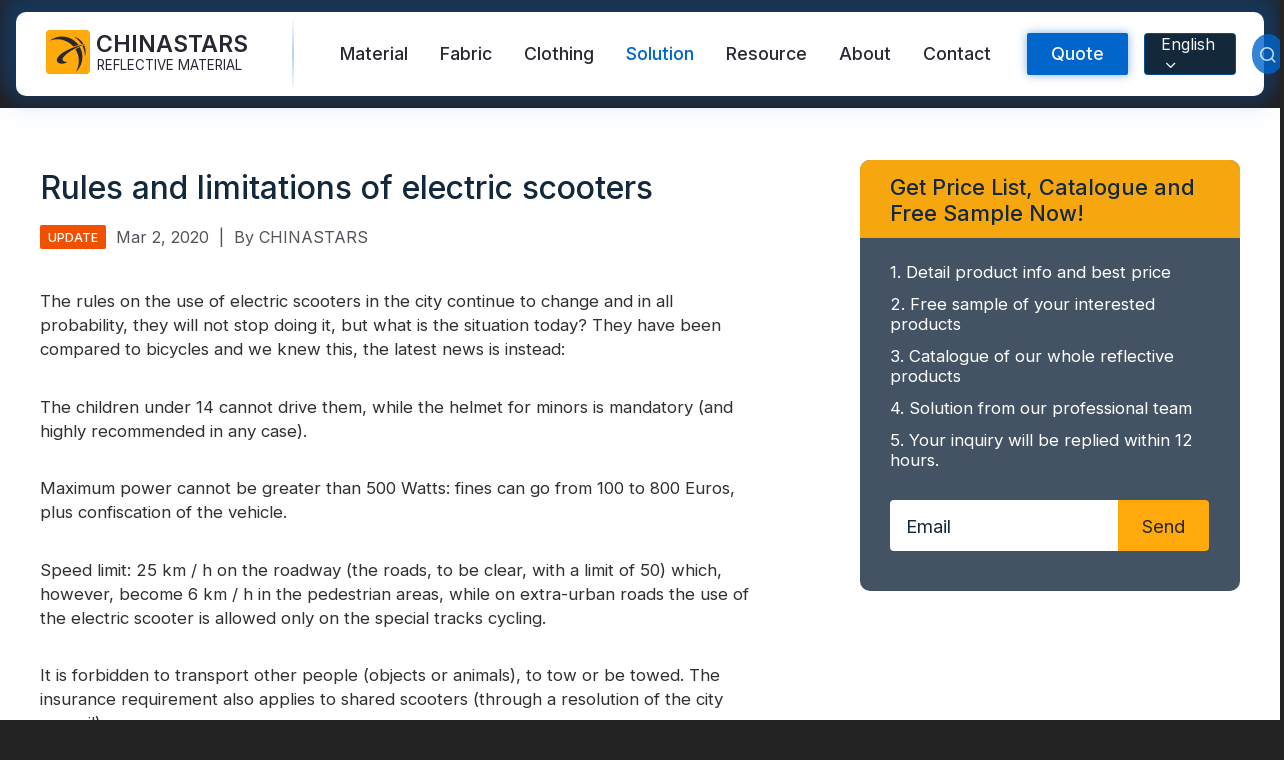

--- FILE ---
content_type: text/html;charset=UTF-8
request_url: https://www.chinareflective.com/news/rules-and-limitations-of-electric-scooters.html
body_size: 14904
content:





<!DOCTYPE html>
<html lang="en">





<head>
    <meta charset="UTF-8">
    <meta name="viewport" content="width=device-width,initial-scale=1,minimum-scale=1,maximum-scale=1,user-scalable=no">
    <meta http-equiv="X-UA-Compatible" content="ie=edge">
    <link rel="alternate" hreflang="en" href="https://www.chinareflective.com/news/rules-and-limitations-of-electric-scooters.html"/>
    <link rel="alternate" hreflang="es" href="https://www.chinareflective.com/es/news/rules-and-limitations-of-electric-scooters.html"/>
    <link rel="alternate" hreflang="pt" href="https://www.chinareflective.com/pt/news/rules-and-limitations-of-electric-scooters.html"/>
    <link rel="alternate" hreflang="ru" href="https://www.chinareflective.com/ru/news/rules-and-limitations-of-electric-scooters.html"/>
    <link rel="alternate" hreflang="fr" href="https://www.chinareflective.com/fr/news/rules-and-limitations-of-electric-scooters.html"/>
    <link rel="alternate" hreflang="ar" href="https://www.chinareflective.com/ar/news/rules-and-limitations-of-electric-scooters.html"/>
    <link rel="alternate" hreflang="de" href="https://www.chinareflective.com/de/news/rules-and-limitations-of-electric-scooters.html"/>
    <link rel="alternate" hreflang="id" href="https://www.chinareflective.com/id/news/rules-and-limitations-of-electric-scooters.html"/>
    <link rel="alternate" hreflang="tr" href="https://www.chinareflective.com/tr/news/rules-and-limitations-of-electric-scooters.html"/>
    <link rel="alternate" hreflang="pl" href="https://www.chinareflective.com/pl/news/rules-and-limitations-of-electric-scooters.html"/>
    <link rel="alternate" hreflang="ko" href="https://www.chinareflective.com/ko/news/rules-and-limitations-of-electric-scooters.html"/>
    <link rel="alternate" hreflang="it" href="https://www.chinareflective.com/it/news/rules-and-limitations-of-electric-scooters.html"/>
    <link rel="alternate" hreflang="ja" href="https://www.chinareflective.com/ja/news/rules-and-limitations-of-electric-scooters.html"/>
    <title>Rules and limitations of electric scooters | Chinastars</title>
    <script type="application/ld+json">
        {
            "@context": "https://schema.org",
            "@type": "Article",
            "headline": "Rules and limitations of electric scooters | Chinastars",
            "description": "you can proceed in a single row and any case never side by side with more than one scooter. A reflective vest (or reflective braces) is mandatory in the evening hours, with the vehicle lights on.",
            "image": "https://www.chinareflective.com/upload/blog-Chinastars-reflective-material-public.jpg",
            "inLanguage": "en",
            "publisher": {
                "@type": "Organization",
                "name": "CHINASTARS",
                "logo": {
                    "@type": "ImageObject",
                    "url": "https://www.chinareflective.com/img/chinastars-open-graph-logo.png"
                }
            },
            "datePublished": "2020-03-02 15:39:48.0",
            "dateModified": "2020-03-02 15:39:48.0",
            "mainEntityOfPage": {
                "@type": "WebPage",
                "@id": "https://www.chinareflective.com/news/rules-and-limitations-of-electric-scooters.html"
            }
        }
    </script>
    <meta name="description" content="you can proceed in a single row and any case never side by side with more than one scooter. A reflective vest (or reflective braces) is mandatory in the evening hours, with the vehicle lights on." />
    <meta name="keywords" content="reflective tape，reflective material, reflective vest" />

    <meta property="og:type" content="article">
    <meta property="og:title" content="Rules and limitations of electric scooters | Chinastars">
    <meta property="og:description" content="you can proceed in a single row and any case never side by side with more than one scooter. A reflective vest (or reflective braces) is mandatory in the evening hours, with the vehicle lights on.">
    <meta property="og:url" content="https://www.chinareflective.com/news/rules-and-limitations-of-electric-scooters.html">
    <meta property="og:locale" content="en">
    <meta property="og:image" content="https://www.chinareflective.com/upload/blog-Chinastars-reflective-material-public.jpg">
    <meta property="og:site_name" content="CHINASTARS">
    <meta property="article:author" content="CHINASTARS">
    <meta property="article:published_time" content="2020-03-02 15:39:48.0">
    <meta property="article:modified_time" content="2020-03-02 15:39:48.0">
    <meta name="twitter:card" content="summary_large_image">
    <meta name="twitter:title" content="Rules and limitations of electric scooters | Chinastars">
    <meta name="twitter:description" content="you can proceed in a single row and any case never side by side with more than one scooter. A reflective vest (or reflective braces) is mandatory in the evening hours, with the vehicle lights on.">
    <meta name="twitter:image" content="https://www.chinareflective.com/upload/blog-Chinastars-reflective-material-public.jpg">
    <meta name="twitter:site" content="@CHINASTARS">
    <meta name="twitter:creator" content="@Chinareflective">

    <link rel="shortcut icon" href="/img/favicon.ico" type="image/x-icon">
    <meta name="format-detection" content="telephone=no">

    <link href="https://fonts.googleapis.com/css2?family=Inter:wght@400;500;600&display=swap" rel="preload" as="style">
    <link rel="preload" href="/chinastars-css/other.min.css?v=20251210" as="style">

    <link rel="stylesheet" href="/chinastars-css/other.min.css?v=20251210">
    <link rel="preconnect" href="https://fonts.gstatic.com">
    <link href="https://fonts.googleapis.com/css2?family=Inter:wght@400;500;600&display=swap" rel="stylesheet" media="print" onload="this.media='all'">
    <link rel="canonical" href="https://www.chinareflective.com/news/rules-and-limitations-of-electric-scooters.html"/>

    <style>
    html{font-family:Inter,Roboto,"Helvetica Neue",Arial,sans-serif;font-size:16px;-webkit-text-size-adjust:100%;color:#f5f5f5;-webkit-font-smoothing:antialiased;-webkit-overflow-scrolling:touch;font-display:swap}body{background:#222;line-height:1.35;font:normal 1rem Inter,Roboto,Helvetica,Arial,san-serif;color:#eee;overflow-x:hidden;-webkit-tap-highlight-color:transparent}body.active{height:100%;overflow:hidden}body,html{scroll-behavior:smooth}@font-face{font-family:icomoon;src:url(/fonts/icomoon.eot);src:url(/fonts/icomoon.eot#iefix) format("embedded-opentype"),url(/fonts/icomoon.ttf) format("truetype"),url(/fonts/icomoon.woff) format("woff"),url(/fonts/icomoon.svg#icomoon) format("svg");font-weight:400;font-style:normal;font-display:block}[class*=" icon-"],[class^=icon-]{font-family:icomoon;font-style:normal;font-weight:400;font-variant:normal;text-transform:none;line-height:1;-webkit-font-smoothing:antialiased;-moz-osx-font-smoothing:grayscale}.icon-response:before{content:"\e919"}.icon-moq:before{content:"\e93a"}.icon-customize:before{content:"\e992"}.icon-delivery:before{content:"\e9af"}.icon-play:before{content:"\ea15"}.icon-pause:before{content:"\ea16"}.icon-logo:before{content:"\e917"}.icon-patent:before{content:"\e916"}.icon-cancel:before{content:"\e913"}.icon-check:before{content:"\e912"}.icon-location:before{content:"\e90f"}.icon-flag:before{content:"\e90e"}.icon-wechat:before{content:"\e910"}.icon-user:before{content:"\e90d"}.icon-edit:before{content:"\e904"}.icon-email:before{content:"\e903"}.icon-chevrons-down:before{content:"\e914"}.icon-chevron-down:before{content:"\e915"}.icon-search:before{content:"\e911"}.icon-arrow-right-circle:before{content:"\e901"}.icon-phone:before{content:"\e918"}.icon-organize:before{content:"\e90c"}.icon-twitter:before{content:"\e90b"}.icon-pinterest:before{content:"\e90a"}.icon-instagram:before{content:"\e909"}.icon-facebook:before{content:"\e908"}.icon-linkedin:before{content:"\e907"}.icon-youtube:before{content:"\e906"}.icon-skype:before{content:"\e905"}.icon-whatsapp:before{content:"\e902"}.icon-arrow-right:before{content:"\e900"}body,dd,dl,dt,h1,h2,h3,h4,h5,ol,p,ul{margin:0;padding:0;-webkit-box-sizing:border-box;box-sizing:border-box}h1,h2,h3,h4{font-weight:400}div,li{-webkit-box-sizing:border-box;box-sizing:border-box}address,article,aside,canvas,data,details,fieldset,figcaption,figure,footer,form,header,legend,main,nav,section,source,summary,svg,time,video{display:block;-webkit-box-sizing:border-box;box-sizing:border-box;margin:0}ol,ul{list-style:none}a{background-color:transparent;text-decoration:none;color:inherit}em{font-style:normal}img{width:100%;height:auto;display:block;-ms-interpolation-mode:bicubic;border:none}video{width:100%}video:focus{outline:0}button,input,select,textarea{font-family:inherit;font-size:100%;line-height:1.15;margin:0;border:0;-webkit-box-sizing:border-box;box-sizing:border-box}input,textarea{border:0;outline:0}input:focus,textarea:focus{outline:0}input::-webkit-input-placeholder,textarea::-webkit-input-placeholder{color:#f5f5f5}input::-moz-placeholder,textarea::-moz-placeholder{color:#f5f5f5}input:-ms-input-placeholder,textarea:-ms-input-placeholder{color:#f5f5f5}input::-ms-input-placeholder,textarea::-ms-input-placeholder{color:#f5f5f5}input::placeholder,textarea::placeholder{color:#f5f5f5}.header,.poplayer{display:none}.m-header-wrapper{display:block;position:-webkit-sticky;position:sticky;top:0;z-index:9;height:54px;background:rgba(20,40,60,.95);-webkit-backdrop-filter:saturate(180%) blur(4px);backdrop-filter:saturate(180%) blur(4px)}.m-header{z-index:10;display:-webkit-box;display:-ms-flexbox;display:flex;-webkit-box-pack:justify;-ms-flex-pack:justify;justify-content:space-between;-webkit-box-align:center;-ms-flex-align:center;align-items:center;width:100%;height:100%;padding:10px 2%;background:rgba(20,40,60,.95)}.header-logo{-webkit-box-flex:3;-ms-flex-positive:3;flex-grow:3}.header-logo a{display:-webkit-box;display:-ms-flexbox;display:flex;-webkit-box-align:center;-ms-flex-align:center;align-items:center}.header-logo a em{font-size:1.4rem;font-weight:600;color:#fff;text-shadow:0 0 4px rgba(255,255,255,.2);padding-left:4px}.header-logo a span{font-size:1.8rem;color:#ffaa0a}.header-lang-m{position:relative;color:#f5f5f5;-webkit-transform:translateX(-4px);-ms-transform:translateX(-4px);transform:translateX(-4px);-webkit-user-select:none;-moz-user-select:none;-ms-user-select:none;user-select:none}.header-lang-m>span{display:-webkit-box;display:-ms-flexbox;display:flex;padding:6px 10px;background:#14283c;border:1px solid rgba(0,102,204,.5);border-radius:2px}.header-lang-m i{display:block;-webkit-transform:translateY(3px);-ms-transform:translateY(3px);transform:translateY(3px)}.lang-content-wrapper-m{position:absolute;z-index:10;top:100%;margin-top:10px;right:-46px;background:#fff;-webkit-backdrop-filter:blur(10px);backdrop-filter:blur(10px);-webkit-box-shadow:0 4px 10px rgba(20,40,60,.2);box-shadow:0 4px 10px rgba(20,40,60,.2);color:#14283c;width:180px;height:0;display:none;border-radius:4px;will-change:transform;-webkit-transition:all .1s,.1s,-webkit-transform;transition:all .1s,.1s,-webkit-transform;-o-transition:all .1s,transform,.1s;transition:all .1s,transform,.1s;transition:all .1s,transform,.1s,-webkit-transform}.lang-content-wrapper-m.active{height:auto;display:block}.lang-content-wrapper-m::before{content:"";display:block;position:absolute;z-index:10;top:-8px;left:50%;width:0;height:0;border-style:solid;border-width:0 12px 10px 12px;border-color:transparent transparent #fff transparent;-webkit-transform:translateX(-50%);-ms-transform:translateX(-50%);transform:translateX(-50%)}.lang-content-wrapper-m ul{padding:10px}.lang-content-wrapper-m li{padding:6px 10px;border-radius:2px}.lang-content-wrapper-m li:active{background:rgba(0,102,204,.8);color:#fff}.m-nav-icon{width:42px;height:100%;position:relative}.m-nav-icon input{width:100%;height:100%;opacity:0}.m-nav-icon input~span:after,.m-nav-icon input~span:before{content:"";position:absolute;right:10px;width:21px;height:2px;margin-left:-6px;background:#fff;border-radius:2px;-webkit-transform-origin:50% 50%;-ms-transform-origin:50% 50%;transform-origin:50% 50%;will-change:transform;-webkit-transform:translateZ(0);transform:translateZ(0);-webkit-transition:top .3s .2s,-webkit-transform .3s;transition:top .3s .2s,-webkit-transform .3s;-o-transition:transform .3s,top .3s .2s;transition:transform .3s,top .3s .2s;transition:transform .3s,top .3s .2s,-webkit-transform .3s}.m-nav-icon input~span:before{top:12px}.m-nav-icon input~span:after{top:22px}.m-nav-icon input:checked~span:after,.m-nav-icon input:checked~span:before{-webkit-transition:top .3s,-webkit-transform .3s .2s;transition:top .3s,-webkit-transform .3s .2s;-o-transition:top .3s,transform .3s .2s;transition:top .3s,transform .3s .2s;transition:top .3s,transform .3s .2s,-webkit-transform .3s .2s}.m-nav-icon input:checked~span:before{top:17px;-webkit-transform:rotate(45deg);-ms-transform:rotate(45deg);transform:rotate(45deg)}.m-nav-icon input:checked~span:after{top:17px;-webkit-transform:rotate(-45deg);-ms-transform:rotate(-45deg);transform:rotate(-45deg)}.m-mask{position:absolute;z-index:8;top:54px;left:0;-webkit-transform:translateY(-150%);-ms-transform:translateY(-150%);transform:translateY(-150%);width:100%;height:0;opacity:0;background:rgba(20,40,60,.98);-webkit-backdrop-filter:saturate(180%) blur(4px);backdrop-filter:saturate(180%) blur(4px);overflow:hidden;will-change:transform;-webkit-transform:translateZ(0);transform:translateZ(0);-webkit-transition:height .3s,opacity .3s,-webkit-transform .3s;transition:height .3s,opacity .3s,-webkit-transform .3s;-o-transition:height .3s,transform .3s,opacity .3s;transition:height .3s,transform .3s,opacity .3s;transition:height .3s,transform .3s,opacity .3s,-webkit-transform .3s}.m-mask.active{height:800px;-webkit-transform:translateY(0);-ms-transform:translateY(0);transform:translateY(0);opacity:1}.m-nav-search{width:100%;display:-webkit-box;display:-ms-flexbox;display:flex;-webkit-box-pack:justify;-ms-flex-pack:justify;justify-content:space-between;-webkit-box-align:stretch;-ms-flex-align:stretch;align-items:stretch;padding:20px 2% 10px}.m-nav-search input::-webkit-input-placeholder{color:rgba(245,245,245,.8)}.m-nav-search input::-moz-placeholder{color:rgba(245,245,245,.8)}.m-nav-search input:-ms-input-placeholder{color:rgba(245,245,245,.8)}.m-nav-search input::-ms-input-placeholder{color:rgba(245,245,245,.8)}.m-nav-search input::placeholder{color:rgba(245,245,245,.8)}.m-nav-search input.m-search-input{-webkit-box-flex:1;-ms-flex:1;flex:1;-webkit-appearance:none;border-radius:0;border-top-left-radius:4px;border-bottom-left-radius:4px;background:rgba(245,245,245,.2);padding:14px 12px 12px;color:#fff}.m-nav-search .m-search-button{-webkit-appearance:none;font-size:2rem;padding:10px 10px 6px 12px;border-radius:0;border-top-right-radius:4px;border-bottom-right-radius:4px;background:#f5f5f5;color:#14283c}.m-nav-list{padding:0 20px;margin-top:10px;border-top:1px solid rgba(245,245,245,.1);font-size:1.1rem;color:#fff}.m-nav-list li a{display:block;width:100%;padding:10px 0;border-bottom:1px solid rgba(245,245,245,.1)}.m-footer{position:-webkit-sticky;position:sticky;bottom:0;z-index:7;background:rgba(255,170,10,.95);-webkit-backdrop-filter:saturate(180%) blur(4px);backdrop-filter:saturate(180%) blur(4px);display:-webkit-box;display:-ms-flexbox;display:flex;-webkit-box-pack:justify;-ms-flex-pack:justify;justify-content:space-between;width:100%}.m-footer .footer-nav{display:-webkit-box;display:-ms-flexbox;display:flex;-webkit-box-pack:justify;-ms-flex-pack:justify;justify-content:space-between;width:100%}.m-footer .footer-nav-item{width:33.3%}.m-footer .footer-nav-item a,.m-footer .footer-nav-item div{display:-webkit-box;display:-ms-flexbox;display:flex;-webkit-box-orient:vertical;-webkit-box-direction:normal;-ms-flex-direction:column;flex-direction:column;-webkit-box-align:center;-ms-flex-align:center;align-items:center;padding:6px 0 4px;font-size:.75rem;font-weight:500;color:rgba(20,40,60,.8);text-transform:uppercase}.m-footer .footer-nav-item [class*=" icon-"],.m-footer .footer-nav-item [class^=icon-]{font-size:1.5rem}.main-wrapper{width:100%}.initial-banner{position:relative;overflow:hidden}.initial-banner .initial-banner-video{display:none}.initial-banner .initial-banner-img{display:block}.initial-banner-title{font-size:1.5rem;line-height:1.25;font-weight:700;color:#282832}.initial-banner-content{width:100%;padding:20px}.initial-banner-content.center{margin:auto;text-align:center}.initial-banner-description{font-size:1.25rem;margin-top:20px;font-weight:500;color:#282832}.initial-banner-feature{font-size:1.15rem;margin-top:30px;font-weight:500;color:#282832;background:-webkit-linear-gradient(0deg,#b200cc,#f05000);-webkit-background-clip:text;-webkit-text-fill-color:transparent}.mg-auto{margin-left:auto;margin-right:auto}.align-center{-webkit-box-align:center;-ms-flex-align:center;align-items:center}.text-center{text-align:center}html:lang(ar) .text-center{text-align:center!important}.bg-strong{background-color:#06c}.text-white{color:#fff}.text-grey{color:#282832}.initial-banner-button{font-size:1rem;padding:20px 30px;cursor:pointer;margin:30px 0}.text-l{font-size:1.5rem}.font-bold{font-weight:600}.mb-30{margin-bottom:30px}.flex{display:-webkit-box;display:-ms-flexbox;display:flex}@media screen and (min-width:1280px){.initial-banner .initial-banner-video{display:block}.initial-banner .initial-banner-img{display:none}.initial-banner-content{width:720px;padding:0;padding:40px 0}.absolute-center{position:absolute;top:50%;left:50%;-webkit-transform:translate(-50%,-50%);-ms-transform:translate(-50%,-50%);transform:translate(-50%,-50%)}.initial-banner-title{font-size:2.5rem;line-height:1.5;color:#fff}.initial-banner-title.text-grey{color:#282832}.initial-banner-description{color:#fff}.initial-banner-description.text-grey{color:#282832}.initial-banner-button{font-size:1.15rem;margin:60px 0 0}.text-l{font-size:2.5rem}}@media screen and (min-width:1280px){.m-footer,.m-header-wrapper{display:none}.main-wrapper{width:1200px;margin-left:auto;margin-right:auto}.header{display:block;position:-webkit-sticky;position:sticky;top:10px;z-index:10;margin:12px 16px;padding:0 30px;border-radius:10px;background:#fff;color:#14283c;-webkit-backdrop-filter:saturate(180%) blur(4px);backdrop-filter:saturate(180%) blur(4px);-webkit-box-shadow:0 0 20px 20px rgba(0,102,204,.05),0 0 10px 10px rgba(0,102,204,.1),0 -20px 20px 20px rgba(0,102,204,.2);box-shadow:0 0 20px 20px rgba(0,102,204,.05),0 0 10px 10px rgba(0,102,204,.1),0 -20px 20px 20px rgba(0,102,204,.2);-webkit-transition:-webkit-transform .3s;transition:-webkit-transform .3s;-o-transition:transform .3s;transition:transform .3s;transition:transform .3s,-webkit-transform .3s}.header a{color:#282832}.hidden-header{-webkit-transform:translateY(-100px);-ms-transform:translateY(-100px);transform:translateY(-100px)}.header-nav-wrapper{width:100%;height:84px;z-index:10;display:-webkit-box;display:-ms-flexbox;display:flex;-webkit-box-pack:justify;-ms-flex-pack:justify;justify-content:space-between}.header-nav-wrapper>nav{display:-webkit-box;display:-ms-flexbox;display:flex;margin-right:auto;margin-left:30px}.header-nav-wrapper .logo-wrapper{position:relative;z-index:11;padding-right:40px}.header-nav-wrapper .logo-wrapper:after{content:"";position:absolute;z-index:11;right:0;top:5%;width:2px;height:90%;background:-webkit-gradient(linear,left bottom,left top,from(transparent),color-stop(50%,rgba(0,102,204,.3)),to(transparent));background:-o-linear-gradient(bottom,transparent,rgba(0,102,204,.3) 50%,transparent);background:linear-gradient(0deg,transparent,rgba(0,102,204,.3) 50%,transparent)}.header-nav-wrapper .logo>a{display:-webkit-box;display:-ms-flexbox;display:flex;-webkit-box-align:center;-ms-flex-align:center;align-items:center}.header-nav-wrapper .icon-logo{background:#ffaa0a;color:#282832;display:-webkit-box;display:-ms-flexbox;display:flex;-webkit-box-pack:center;-ms-flex-pack:center;justify-content:center;-webkit-box-align:center;-ms-flex-align:center;align-items:center;width:44px;height:44px;margin:18px 0;border-radius:4px;-webkit-box-sizing:border-box;box-sizing:border-box;font-size:2.25rem}.header-nav-wrapper .logo-txt{display:-webkit-box;display:-ms-flexbox;display:flex;-webkit-box-orient:vertical;-webkit-box-direction:normal;-ms-flex-direction:column;flex-direction:column;padding:0 6px}.header-nav-wrapper .logo-txt em{font-size:1.45rem;font-weight:600;line-height:1.15}.header-nav-wrapper .logo-txt span{font-size:.835rem;font-weight:300;margin:0 0 0 1px;text-align:justify}.nav{display:-webkit-box;display:-ms-flexbox;display:flex;height:100%;color:#f5f5f5}.nav>li>a{line-height:84px;padding:16px;-webkit-transition:color .5s,text-shadow .5s;-o-transition:color .5s,text-shadow .5s;transition:color .5s,text-shadow .5s;font-size:1.1rem;font-weight:500;color:#282832}.nav>li.active>a{color:#06c;text-shadow:0 0 2px rgba(0,102,204,.05),0 0 1px rgba(0,102,204,.1)}.nav>li:hover>a{color:#06c;text-shadow:0 0 2px rgba(0,102,204,.05),0 0 1px rgba(0,102,204,.1)}.nav>li:hover .nav-slide-wrapper{width:100%;height:440px;-webkit-transform:translateY(-20px);-ms-transform:translateY(-20px);transform:translateY(-20px);-webkit-backdrop-filter:saturate(180%) blur(4px);backdrop-filter:saturate(180%) blur(4px);-webkit-box-shadow:0 20px 20px 0 rgba(0,102,204,.1);box-shadow:0 20px 20px 0 rgba(0,102,204,.1)}.nav-slide-wrapper{position:absolute;z-index:1;top:100%;left:0;width:100%;height:0;border-radius:10px;overflow:hidden;will-change:transform;background:rgba(255,255,255,.98);-webkit-backdrop-filter:blur(6px);backdrop-filter:blur(6px)}.nav-slide-wrapper .nav-slide{width:1100px;margin:0 auto}.nav-slide-wrapper .nav-item{display:-webkit-box;display:-ms-flexbox;display:flex;-webkit-box-orient:vertical;-webkit-box-direction:normal;-ms-flex-direction:column;flex-direction:column;max-width:250px}.nav-slide-wrapper .nav-item>a{margin-bottom:16px}.nav-slide-wrapper.text-subnav ul{padding:20px 80px}.nav-slide-wrapper.text-subnav a{display:block;padding:10px 16px;-webkit-transition:color .5s,text-shadow .5s;-o-transition:color .5s,text-shadow .5s;transition:color .5s,text-shadow .5s}.nav-slide-wrapper.text-subnav a:hover{color:#06c;text-shadow:0 0 2px rgba(0,102,204,.05),0 0 1px rgba(0,102,204,.1);background:rgba(0,102,204,.05);border-radius:4px}.nav-slide-content{width:100%;padding:20px 0 0 40px;position:relative}.nav-slide-content:after{content:"";position:absolute;top:20px;left:0;width:100%;height:1px;background:rgba(0,102,204,.1)}.nav-slide-subnav{width:25%;min-width:250px;height:420px;padding:20px 60px 40px 0}.nav-slide-subnav a{display:block;padding:10px 16px;-webkit-transition:color .5s,text-shadow .5s;-o-transition:color .5s,text-shadow .5s;transition:color .5s,text-shadow .5s}.nav-slide-subnav a:hover{color:#06c;text-shadow:0 0 2px rgba(0,102,204,.05),0 0 1px rgba(0,102,204,.1);background:rgba(0,102,204,.05);border-radius:4px}.nav-slide-img{width:75%;min-width:800px;height:420px;border-top-left-radius:16px;overflow:hidden;display:-webkit-box;display:-ms-flexbox;display:flex;-webkit-box-pack:center;-ms-flex-pack:center;justify-content:center}.nav-slide-img img{-o-object-fit:cover;object-fit:cover;height:100%;width:auto;min-width:100%}.nav-list{display:-webkit-box;display:-ms-flexbox;display:flex;-webkit-box-pack:justify;-ms-flex-pack:justify;justify-content:space-between}.header-form-search{height:84px;display:-webkit-box;display:-ms-flexbox;display:flex;-webkit-box-align:center;-ms-flex-align:center;align-items:center;margin-left:20px}.header-form .pop-quote-button{background:#06c;color:#f5f5f5;height:42px;padding:0 24px;border-radius:2px;cursor:pointer;font-size:1.1rem;font-weight:500;-webkit-box-shadow:0 0 10px rgba(0,102,204,.5);box-shadow:0 0 10px rgba(0,102,204,.5)}.header-search{width:40px;height:40px;border-radius:50%;background:rgba(0,102,204,.8);display:-webkit-box;display:-ms-flexbox;display:flex;-webkit-box-pack:center;-ms-flex-pack:center;justify-content:center;-webkit-box-align:center;-ms-flex-align:center;align-items:center;font-size:1.25rem;color:rgba(245,245,245,.8);cursor:pointer;overflow:hidden}.header-search #search-button{display:inline-block;padding:20px}.header-serch-content{position:absolute;z-index:1;top:100%;left:0;width:100%;height:0;overflow:hidden;background:rgba(20,40,60,.98);-webkit-backdrop-filter:blur(6px);backdrop-filter:blur(6px);cursor:default;-webkit-transition:height .5s;-o-transition:height .5s;transition:height .5s}.header-serch-content.active{height:auto}.header-lang{background:#14283c;border:1px solid rgba(0,102,204,.6);height:42px;border-radius:4px;padding:8px 12px 8px 16px;display:-webkit-box;display:-ms-flexbox;display:flex;-webkit-box-pack:center;-ms-flex-pack:center;justify-content:center;-webkit-box-align:center;-ms-flex-align:center;align-items:center;color:#f5f5f5;cursor:pointer;margin:0 16px;position:relative;-webkit-user-select:none;-moz-user-select:none;-ms-user-select:none;user-select:none}.header-lang i{display:inline-block;padding-left:2px;-webkit-transform:translateY(2px);-ms-transform:translateY(2px);transform:translateY(2px)}.lang-content-wrapper{position:absolute;z-index:10;top:100%;margin-top:21px;left:50%;background:#fff;-webkit-backdrop-filter:blur(10px);backdrop-filter:blur(10px);-webkit-box-shadow:0 4px 10px rgba(20,40,60,.2);box-shadow:0 4px 10px rgba(20,40,60,.2);color:#14283c;width:200px;height:0;display:none;border-radius:4px;will-change:transform;-webkit-transform:translateX(-50%);-ms-transform:translateX(-50%);transform:translateX(-50%);-webkit-transition:all .1s,.1s,-webkit-transform;transition:all .1s,.1s,-webkit-transform;-o-transition:all .1s,transform,.1s;transition:all .1s,transform,.1s;transition:all .1s,transform,.1s,-webkit-transform}.lang-content-wrapper.active{height:auto;display:block}.lang-content-wrapper::before{content:"";display:block;position:absolute;top:-12px;left:50%;width:0;height:0;border-style:solid;border-width:0 24px 20px 24px;border-color:transparent transparent #fff transparent;-webkit-transform:translateX(-50%);-ms-transform:translateX(-50%);transform:translateX(-50%)}.lang-content-wrapper ul{padding:20px}.lang-content-wrapper li{padding:6px 10px;border-radius:2px}.lang-content-wrapper li:hover{background:rgba(0,102,204,.8);color:#fff}}.aspect{position:relative;width:100%;height:0;padding-top:100%;overflow:hidden}.aspect.ratio-banner-m{padding-top:100%}.aspect.ratio-2-5{padding-top:40%}.aspect.ratio-1-2{padding-top:50%}.aspect.ratio-3-5{padding-top:60%}.aspect.ratio-2-3{padding-top:66.66%}.aspect.ratio-4-3{padding-top:133.32%}.aspect>*{position:absolute;width:100%;top:50%;left:0;-webkit-transform:translateY(-50%);-ms-transform:translateY(-50%);transform:translateY(-50%)}@media screen and (min-width:1280px){.aspect.ratio-banner{padding-top:34%}}.section-wrapper{padding:40px 0 48px}.section-wrapper:nth-of-type(2n){background:#f5f5f5}@media screen and (min-width:1280px){.section-wrapper{padding:80px 0 100px}}
</style>

<script>

    window.dataLayer = window.dataLayer || [];
    function gtag(){dataLayer.push(arguments);}

    gtag('consent', 'default', {
        'ad_storage': 'granted',
        'ad_user_data': 'granted',
        'ad_personalization': 'granted',
        'analytics_storage': 'granted',
    });

    function loadGTM(url) {
        var script = document.createElement('script');
        script.src = url;
        script.defer = true;
        script.onload = function(){
            window.dataLayer = window.dataLayer || [];
            function gtag(){dataLayer.push(arguments);}
            gtag('js', new Date());
            gtag('config', 'G-8N8FW6TF6C');
            gtag('config', 'GTM-KVV4ZT3');
            gtag('config', 'AW-964352489');

        }
        document.head.appendChild(script);
    }
    setTimeout(function(){
        loadGTM('https://www.googletagmanager.com/gtag/js?id=G-8N8FW6TF6C');
    }, 1500)


    function gtag_report_conversion(url) {
        var callback = function () {
            if (typeof(url) != 'undefined') {
                window.location = url;
            }
        };
        window.dataLayer = window.dataLayer || [];
        function gtag(){dataLayer.push(arguments);}
        gtag('event', 'conversion', {
            'send_to': 'AW-964352489/bZ5jCIzJm_ICEOmz68sD',
            'event_callback': callback
        });
        return false;
    }

</script>
</head>

<body>



    <!-- mobile header -->
    <header class="m-header-wrapper">
        <section class="m-header">
            <div class="header-logo"><a href="/">
                <span class="icon-logo"></span>
                <em>CHINASTARS</em>
            </a></div>
            <section class="header-lang-m" id="lang-toggle-button-m">

                    <span id="lang-chosen-m">English <i class="icon-chevron-down"></i></span>
                    <div class="lang-content-wrapper-m" id="lang-content-m">
                        <ul class="lang-content">
                            <li value="es">Español</li>
                            <li value="pt">Português</li>
                            <li value="ru">Русский</li>
                            <li value="fr">Français</li>
                            <li value="ar">عربي</li>
                            <li value="de">Deutsch</li>
                            <li value="id">bahasa Indonesia</li>
                            <li value="tr">Türkçe</li>
                            <li value="pl">Polski</li>
                            <li value="it">Italiano</li>
                            <li value="ko">한국인</li>
                            <li value="ja">日本語</li>
                        </ul>
                    </div>

            </section>
            <div class="m-nav-icon" role="button">
                <input type="checkbox" class="m-nav-trigger" aria-label="Menu">
                <span></span>
            </div>
        </section>
        <section class="m-mask">
            <div class="m-nav-wrapper">
                <form class="m-nav-search" action="/product/search.html" method="get">
                    <input type="search" name="searchParam" placeholder="Search Products" autocomplete="off" class="m-search-input" required>
                    <button class="m-search-button" aria-label="mobile search button"><span class="icon-search"></span></button>
                </form>
                <nav class="m-nav-list">
                    <ul>
                        <li><a href="/product/reflectivematerial.html">Reflective Material / Tape</a></li>
                        <li><a href="/product/reflective-fabric-for-outdoor.html">Fashion Reflective Fabric</a></li>
                        <li><a href="/product/safetyclothing.html">Safety Clothing</a></li>
                        <li><a href="/product/glow-in-the-dark-material.html">Glow In The Dark Material</a></li>
                        <li><a href="/product/industrial-wash-reflective-trim.html">Industrial Wash Trim</a></li>
                        <li><a href="/aboutus.html">About CHINASTARS</a></li>
                        <li><a href="/news/newproducts.html">New Product</a></li>
                        <li><a href="/download/certificates.html">Certificate</a></li>
                        <li><a href="/download/catalogue.html">Catalogue</a></li>
                        <li><a href="/video.html">Video</a></li>
                        <li><a href="/contact.html">Contact</a></li>
                    </ul>
                </nav>
            </div>
        </section>
    </header>

    <!-- PC header -->
    <header class="header">
        <section class="header-nav-wrapper">
            <setion class="logo-wrapper">
                <div class="logo">
                    <a href="/">
                        <span class="icon-logo"></span>
                        <div class="logo-txt">
                            <em>CHINASTARS</em>
                            <span>REFLECTIVE MATERIAL</span>
                        </div>
                    </a>
                </div>
            </setion>

            <nav>
                <ul class="nav">
                    <li >
                        <a href="/product/reflectivematerial.html" nav-a-img="/chinastars-images/product/header-nav-category-reflective-material.jpg">Material</a>
                        <div class="nav-slide-wrapper">
                            <div class="flex nav-slide-content">
                                <ul class="nav-slide-subnav">
                                    <li><a href="/product/reflective-fabric-for-ppe.html" nav-a-img="/chinastars-images/product/header-nav-category-reflective-tape-ppe.jpg">Reflective Fabric for PPE</a></li>
                                    <li><a href="/product/industrial-wash-reflective-trim.html" nav-a-img="/chinastars-images/product/header-nav-category-reflective-tape-industrial-wash.jpg">Industrial Washing Tape</a></li>
                                    <li><a href="/product/fr-reflective-tape.html" nav-a-img="/chinastars-images/product/header-nav-category-reflective-tape-fr.jpg">FR Reflective Tape</a></li>
                                    <li><a href="/product/heat-transfer-film-logo.html" nav-a-img="/chinastars-images/product/header-nav-category-reflective-tape-htv.jpg">Heat Transfer Vinyl & Logo</a></li>
                                    <li><a href="/product/reflective-ribbon.html" nav-a-img="/chinastars-images/product/header-nav-category-reflective-tape-ribbon.jpg">Reflective Ribbon</a></li>
                                    <li><a href="/product/reflective-piping.html" nav-a-img="/chinastars-images/product/header-nav-category-reflective-tape-piping.jpg">Reflective Piping</a></li>
                                    <li><a href="/product/reflective-yarn.html" nav-a-img="/chinastars-images/product/header-nav-category-reflective-tape-yarn.jpg">Reflective Yarn</a></li>
                                    <li><a href="/product/prismatic-tape.html" nav-a-img="/chinastars-images/product/header-nav-category-reflective-tape-prismatic.jpg">Prismatic Tape</a></li>
                                    <li><a href="/product/glow-in-the-dark-material.html" nav-a-img="/chinastars-images/product/header-nav-category-reflective-tape-glow.jpg">Glow In The Dark Material</a></li>
                                </ul>
                                <div class="nav-slide-img">
                                    <a href="/product/reflectivematerial.html"><img class="lazyload" data-src='/chinastars-images/product/header-nav-category-reflective-material.jpg' alt="Reflective Material for Clothing Garments" width="1200" height="420"></a>
                                </div>
                            </div>
                        </div>
                    </li>

                    <li >
                        <a href="/product/reflective-fabric-for-outdoor.html" nav-a-img="/chinastars-images/product/header-nav-category-reflective-fabric.jpg">Fabric</a>
                        <div class="nav-slide-wrapper">
                            <div class="flex nav-slide-content">
                                <ul class="nav-slide-subnav">
                                    <li><a href="/product/glow-in-the-dark-material.html" nav-a-img="/chinastars-images/product/header-nav-category-reflective-fabric-glow.jpg">Glow In The Dark Fabric</a></li>
                                    <li><a href="/product/reflective-fabric-for-outdoor/rainbow-reflective-fabric.html" nav-a-img="/chinastars-images/product/header-nav-category-reflective-fabric-rainbow.jpg">Rainbow Reflective Fabric</a></li>
                                    <li><a href="/product/reflective-fabric-for-outdoor/reflective-printing-fabric.html" nav-a-img="/chinastars-images/product/header-nav-category-reflective-fabric-print.jpg">Reflective Printing Fabric</a></li>
                                    <li><a href="/product/reflective-fabric-for-outdoor/soft-reflective-fabric.html" nav-a-img="/chinastars-images/product/header-nav-category-reflective-fabric-silver.jpg">Silver Reflective Fabric</a></li>
                                    <li><a href="/product/reflective-fabric-for-outdoor/color-reflective-fabric.html" nav-a-img="/chinastars-images/product/header-nav-category-reflective-fabric-color.jpg">Color Reflective Fabric</a></li>
                                    <li><a href="/product/reflective-fabric-for-outdoor/gradient-reflective-fabric.html" nav-a-img="/chinastars-images/product/header-nav-category-reflective-fabric-gradient.jpg">Gradient Reflective Fabric</a></li>
                                    <li><a href="/product/reflective-fabric-for-outdoor/perforated-reflective-fabric.html" nav-a-img="/chinastars-images/product/header-nav-category-reflective-fabric-perforated.jpg">Perforated Reflective Fabric</a></li>
                                </ul>
                                <div class="nav-slide-img">
                                    <a href="/product/reflective-fabric-for-outdoor.html"><img class="lazyload" data-src='/chinastars-images/product/header-nav-category-reflective-fabric.jpg' alt="Reflective Fabric for Outdoor Wear" width="1200" height="420"></a>
                                </div>
                            </div>
                        </div>
                    </li>

                    <li >
                        <a href="/product/safetyclothing.html" nav-a-img="/chinastars-images/product/header-nav-category-safety-clothing.jpg">Clothing</a>
                        <div class="nav-slide-wrapper">
                            <div class="flex nav-slide-content">
                                <ul class="nav-slide-subnav">
                                    <li><a href="/product/safety-vest.html" nav-a-img="/chinastars-images/product/header-nav-category-safety-clothing-vest.jpg">Safety Vest</a></li>
                                    <li><a href="/product/hi-vis-jackets.html" nav-a-img="/chinastars-images/product/header-nav-category-safety-clothing-jacket.jpg">Hi Vis Jacket</a></li>
                                    <li><a href="/product/safety-pants.html" nav-a-img="/chinastars-images/product/header-nav-category-safety-clothing-pants.jpg">Safety Pants</a></li>
                                    <li><a href="/product/safety-raincoat.html" nav-a-img="/chinastars-images/product/header-nav-category-safety-clothing-raincoat.jpg">Safety Raincoat</a></li>
                                    <li><a href="/product/safety-shirts-sweatshirts.html" nav-a-img="/chinastars-images/product/header-nav-category-safety-clothing-shirt.jpg">Safety Shirts & Sweatshirts</a></li>
                                    <li><a href="/product/safety-coveralls.html" nav-a-img="/chinastars-images/product/header-nav-category-safety-clothing-coverall.jpg">Safety Coverall</a></li>
                                </ul>
                                <div class="nav-slide-img">
                                    <a href="/product/safetyclothing.html"><img class="lazyload" data-src='/chinastars-images/product/header-nav-category-safety-clothing.jpg' alt="Reflective Clothing for Worker" width="1200" height="420"></a>
                                </div>
                            </div>
                        </div>
                    </li>

                    <li class='active'>
                        <a href="/faqs/list.html" nav-a-img="/chinastars-images/product/header-nav-category-solution.jpg">Solution</a>
                        <div class="nav-slide-wrapper">
                            <div class="flex nav-slide-content">
                                <ul class="nav-slide-subnav">
                                    <li><a href="/faqs/list.html">FAQ</a></li>
                                    <li><a href="/news/newproducts.html">New Product</a></li>
                                    <li><a href="/video.html">Video</a></li>
                                    <li><a href="/news/latestnews.html">Blog</a></li>
                                </ul>
                                <div class="nav-slide-img">
                                    <img class="lazyload" data-src='/chinastars-images/product/header-nav-category-solution.jpg' alt="Reflective Product Solutions for Your Brand and Application" width="1200" height="420">
                                </div>
                            </div>
                        </div>
                    </li>

                    <li >
                        <a href="/download/certificates.html" nav-a-img="/chinastars-images/product/header-nav-category-resource.jpg">Resource</a>
                        <div class="nav-slide-wrapper">
                            <div class="flex nav-slide-content">
                                <ul class="nav-slide-subnav">
                                    <li><a href="/download/certificates.html">Certificate</a></li>
                                    <li><a href="/download/catalogue.html">Catalogue</a></li>
                                    <li><a href="/download/international_standards.html">International Standard</a></li>
                                </ul>
                                <div class="nav-slide-img">
                                    <img class="lazyload" data-src='/chinastars-images/product/header-nav-category-resource.jpg' alt="Reflective Product Resources and Certificates to Meet Your Unique Demands" width="1200" height="420">
                                </div>
                            </div>
                        </div>
                    </li>

                    <li ><a href="/aboutus.html">About</a></li>
                    <li ><a href="/contact.html">Contact</a></li>
                </ul>
            </nav>

            <div class="header-form-search">
                <section class="header-form">
                    <button class="pop-quote-button">Quote</button>
                </section>

                <section class="header-lang" id="lang-toggle-button">

                        <span id="lang-chosen">English <i class="icon-chevron-down"></i></span>
                        <div class="lang-content-wrapper" id="lang-content">
                            <ul class="lang-content">
                                <li value="es">Español</li>
                                <li value="pt">Português</li>
                                <li value="ru">Русский</li>
                                <li value="fr">Français</li>
                                <li value="ar">عربي</li>
                                <li value="de">Deutsch</li>
                                <li value="id">bahasa Indonesia</li>
                                <li value="tr">Türkçe</li>
                                <li value="pl">Polski</li>
                                <li value="it">Italiano</li>
                                <li value="ko">한국인</li>
                                <li value="ja">日本語</li>
                            </ul>
                        </div>

                </section>
                <section class="header-search">
                    <span class="icon-search" id="search-button" role="button" aria-label="search button"></span>
                    <div class="header-serch-content">
                        <section class="nav-search">
                            <form action="/product/search.html" method="get">
                                <input type="search" name="searchParam" placeholder="Search Products" autocomplete="off" id="search-input" required>
                                <button id="nav-search-button" aria-label="search products"><span class="icon-search"></span></button>
                            </form>
                        </section>
                        <section class="quick-link">
                            <span>Quick Links:</span>
                            <ul>
                                <li><a href="/product/reflective-fabric-for-outdoor.html">Reflective Fabric</a></li>
                                <li><a href="/product/safety-vest.html">Safety Vest</a></li>
                                <li><a href="/product/fr-reflective-tape.html">FR Reflective Tape</a></li>
                                <li><a href="/product/reflectivematerial.html">Reflective Material</a></li>
                                <li><a href="/product/heat-transfer-film-logo.html">Reflective Heat Transfer Vinyl</a></li>
                                <li><a href="/product/reflective-fabric-for-outdoor/rainbow-reflective-fabric.html">Rainbow Reflective Fabric</a></li>
                            </ul>
                        </section>
                    </div>
                </section>
            </div>

        </section>
    </header>



<!-- main -->
<main class="blog-page">
    <section class="main-wrapper">
        <article class="blog-article">
            <header>
                <h1>Rules and limitations of electric scooters</h1>

                <div class="blog-time">
                    <span class="blog-state">UPDATE</span>
                    <time datetime="2020-03-02 15:39:48.0">Mar 2, 2020</time>
                    <span>|</span>
                    <em>By CHINASTARS</em>
                </div>

            </header>

            <main class="blog-content">
                <p>The rules on the use of electric scooters in the city continue to change and in all probability, they will not stop doing it, but what is the situation today? They have been compared to bicycles and we knew this, the latest news is instead:</p>

<p>The children under 14 cannot drive them, while the helmet for minors is mandatory (and highly recommended in any case).</p>

<p>Maximum power cannot be greater than 500 Watts: fines can go from 100 to 800 Euros, plus confiscation of the vehicle.</p>

<p>Speed ​​limit: 25 km / h on the roadway (the roads, to be clear, with a limit of 50) which, however, become 6 km / h in the pedestrian areas, while on extra-urban roads the use of the electric scooter is allowed only on the special tracks cycling.</p>

<p>It is forbidden to transport other people (objects or animals), to tow or be towed. The insurance requirement also applies to shared scooters (through a resolution of the city council).</p>

<p>As for the &quot;how&quot;: you can proceed in a single row and any case never side by side with more than one scooter. A <a href="https://www.chinareflective.com/product/SAFETY-VEST.html"><strong><em>reflective vest</em></strong></a> (or reflective braces) is mandatory in the evening hours, with the vehicle lights on.</p>

<p><img alt='Rules and limitations of electric scooters' src="/upload/blog-Chinastars-reflective-material-public.jpg"/>
            </main>


            <section class="share" id="share">
                <ul>
                    <li><a id="share-facebook" title="Facebook" data-url="http://www.facebook.com/sharer/sharer.php?u=">
                        <span class="icon-facebook"></span>
                    </a></li>
                    <li><a id="share-twitter" title="Twitter" data-url="https://twitter.com/intent/tweet?url=">
                        <span class="icon-twitter"></span>
                    </a></li>
                    <li><a id="share-linkedin" title="Linkedin" data-url="http://www.linkedin.com/shareArticle?url=">
                        <span class="icon-linkedin"></span>
                    </a></li>
                </ul>
            </section>


            <section class="blog-related">
                <h2>Recommended Guides</h2>
                <ul>
                    
                        <li><a href="/news/flame-retardant-reflective-webbing-burn-test-comparison.html">
                            <div class="blog-related-img">
                                <img src="/upload/news/blog-fr-reflective-webbing-tape-min.jpg" alt="Flame-Retardant Reflective Webbing: Burn Test Comparison" width="720" height="432">
                            </div>
                            <div class="blog-related-txt">
                                <h3>Flame-Retardant Reflective Webbing: Burn Test Comparison</h3>
                                <time datetime="2025-12-30">Dec 30, 2025</time>
                            </div>
                        </a></li>
                    
                        <li><a href="/news/fire-resistant-reflective-tape-certification.html">
                            <div class="blog-related-img">
                                <img src="/upload/news/fire-resistant-reflective-tape.jpg" alt="Chinastars Fire Resistant Reflective Tape Certification Guide" width="720" height="432">
                            </div>
                            <div class="blog-related-txt">
                                <h3>Chinastars Fire Resistant Reflective Tape Certification Guide</h3>
                                <time datetime="2025-04-22">Apr 22, 2025</time>
                            </div>
                        </a></li>
                    
                        <li><a href="/news/the-hidden-complexity-behind-reflective-materials.html">
                            <div class="blog-related-img">
                                <img src="/upload/news/blog-various-application-of-reflective-tape-min.jpg" alt="The Hidden Complexity Behind Reflective Materials: More Than Just Brightness" width="720" height="432">
                            </div>
                            <div class="blog-related-txt">
                                <h3>The Hidden Complexity Behind Reflective Materials: More Than Just Brightness</h3>
                                <time datetime="2025-12-02">Dec 2, 2025</time>
                            </div>
                        </a></li>
                    
                </ul>
            </section>
        </article>


        <aside class="blog-aside">
            <h2>Get Price List, Catalogue and Free Sample Now!</h2>
            <ul>
                <li>1. Detail product info and best price</li>
                <li>2. Free sample of your interested products</li>
                <li>3. Catalogue of our whole reflective products</li>
                <li>4. Solution from our professional team</li>
                <li>5. Your inquiry will be replied within 12 hours.</li>
            </ul>
            <form action="" method="post" id="detail-form" class="blog-form">
                <input type="hidden" value="news-detail" name="type"/>
                <input type="email" name="detailMail" placeholder="Email" required>
                <input type="submit" value="Send">
            </form>
        </aside>
    </section>
</main>






<!-- footer -->
<footer class="footer">
    <section class="main-wrapper">

        <div class="footer-info-name">
            <a href=""><span class="icon-logo"></span><span class="a-text-hide">Chinastars Logo</span></a>
            <h2><strong>Zhejiang Chinastars</strong><br>New Materials Group Co., Ltd.</h2>
        </div>

        <div class="footer-info-flex">
            <ul class="footer-follow">
                <li><a href="https://www.linkedin.com/company/3827298/" target="_blank" aria-label="Hangzhou Chinastars Linkedin"><span class="icon-linkedin"></span></a></li>
                <li><a href="http://www.facebook.com/chinastarscnss" target="_blank" aria-label="@chinastarscnss"><span class="icon-facebook"></span></a></li>
                <li><a href="https://www.youtube.com/c/Chinareflective" target="_blank" aria-label="Chinastars Reflective"><span class="icon-youtube"></span></a></li>
                <li><a href="https://www.pinterest.com/safereflective/" target="_blank" aria-label="Chinastars Reflective Pinterest"><span class="icon-pinterest"></span></a></li>
                <li><a href="https://www.instagram.com/reflective_fabric/" target="_blank" aria-label="reflective_fabric"><span class="icon-instagram"></span></a></li>
                <li><a href="https://twitter.com/Chinareflective" target="_blank" aria-label="@Chinareflective"><span class="icon-twitter"></span></a></li>
            </ul>
            <ul class="footer-info-address">
                <li>
                    <span class="icon-location"></span>
                    <p>No.98 Shimin Street, Shangcheng District, Hangzhou, China, 310016</p>
                </li>
                <li>
                    <span class="icon-phone"></span>
                    <p>Tel: +86-571-87155512</p>
                </li>
                <li>
                    <span class="icon-email"></span>
                    <p>Email: info@chinastars.com.cn</p>
                </li>
            </ul>
        </div>

        <ul class="footer-list">
            <li><a href="">Home</a></li>
            <li><a href="/product/main.html">Products</a></li>
            <li><a href="/faqs/list.html">FAQS</a></li>
            <li><a href="/download/catalogue.html">Catalogue</a></li>
            <li><a href="/contact.html">Contact</a></li>
            <li><a href="/sitemap.html" target="_blank">Sitemap</a></li>
            <li><a href="/legal/privacy.html" target="_blank">Privacy Policy</a></li>
            <li><a href="/legal/service.html" target="_blank">Terms of Service</a></li>
        </ul>

        <setion class="footer-copyright">
            <p>Copyright &copy; CHINASTARS. All rights reserved.</p>
        </setion>
    </section>
</footer>


<!-- mobile footer -->
<footer class="m-footer">
    <ul class="footer-nav">
        <li class="footer-nav-item"><a href="mailto:info@chinastars.com.cn">
            <span class="icon-email"></span>
            <span>Mail</span>
        </a></li>
        
        <li class="footer-nav-item"><a onclick="gtag_report_conversion('https://api.whatsapp.com/send?phone=8618367853072')">
            <span class="icon-whatsapp"></span>
            <span>WhatsApp</span>
        </a></li>
        <li class="footer-nav-item"><div class="pop-quote-button">
            <span class="icon-edit"></span>
            <span>Message</span>
        </div></li>
    </ul>
</footer>


<!-- form-submit -->
<section class="submit" id="submit-after">
    <div class="submit-success">
        <p>Thanks! Your message has been successfully sent, We will reply within 24 hours.</p>
    </div>
    <div class="submit-error">
        <p>Ooops! Looks like something went wrong, Please try again later.</p>
    </div>
</section>


<!-- poplayer form -->
<!-- poplayer -->
<section class="poplayer" id="poplayer">
    <div class="poplayer-wrapper">
        <div class="poplayer-content">

            <!-- quote -->
            <section class="onestep-quote">
                <form action="" method="post" id="onestep-quote-form" class="form-style">
                    <input type="hidden" name="type" value="pc">
                    <ul>
                        <li>
                            <label for="quote-name2">Name</label>
                            <input type="text" name="userName" id="quote-name2" required placeholder="Name">
                        </li>
                        <li>
                            <label for="quote-mail2">Email</label>
                            <input type="email" name="email" id="quote-mail2" required placeholder="Email">
                        </li>
                        <li>
                            <label for="quote-whatsapp2">WhatsApp</label>
                            <input type="text" name="whatsapp" id="quote-whatsapp2" placeholder="WhatsApp(optional)">
                        </li>
                        <li>
                            <label for="quote-message2">Message</label>
                            <textarea name="content" id="quote-message2" placeholder="Message" required></textarea>
                        </li>
                    </ul>
                    <input type="submit" value="Submit Form" id="onestep-quote-form-submit">
                </form>
                <section class="quote-content">
                    <h2>Get Application Trends, Technical Support and More Detail Info</h2>
                    <ul class="quote-list">
                        <li>
                            <i class="contact-icon"><span class="icon-email"></span></i>
                            <div>
                                <h3>Email</h3>
                                <strong>info@chinastars.com.cn</strong>
                            </div>
                        </li>
                        <li>
                            <i class="contact-icon"><span class="icon-whatsapp"></span></i>
                            <div>
                                <h3>WhatsApp</h3>
                                <strong>+8618367853072</strong>
                            </div>
                        </li>
                        <li>
                            <i class="contact-icon"><span class="icon-skype"></span></i>
                            <div>
                                <h3>Skype</h3>
                                <strong>Chinastars-Reflective</strong>
                            </div>
                        </li>
                        <li>
                            <i class="contact-icon"><span class="icon-phone"></span></i>
                            <div>
                                <h3>Call</h3>
                                <strong>+86-571-87155512</strong>
                            </div>
                        </li>
                    </ul>
                </section>
                <div class="poplayer-close" id="poplayer-close" role="button"><span class="icon-cancel"></span></div>
            </section>


            <!-- timer -->
            <!-- timer -->
            <section class="pop-timer-content">
                <section class="quote-content">
                    <h2>Reflective Material Hot Trends Collection</h2>
                    <ol class="pop-timer-list">
                        <li>
                            <p>Follow the latest trends of reflective fabric and material application.</p>
                        </li>
                        <li>
                            <p>Get monthly release of new reflective products information from CHINASTARS.</p>
                        </li>
                        <li>
                            <p>Inspire your new design with new reflective materials.</p>
                        </li>
                        <li>
                            <p>Your every application issue and product problem will be solved.</p>
                        </li>
                    </ol>
                    <form action="" method="post" id="pop-timer-email" class="pop-timer-email">
                        <input type="email" name="hotEmail" placeholder="Email" required>
                        <input type="submit" value="Free Download">
                    </form>
                    <small>Your information will be kept strictly confidential.</small>
                </section>

                <section class="pop-timer-img">
                    <picture>
                        <source data-srcset="/chinastars-images/product/pop-timer-img-reflective-trends.webp" type="image/webp">
                        <source data-srcset="/chinastars-images/product/pop-timer-img-reflective-trends.jpg" type="image/jpg">
                        <img class='lazyload' data-src="/chinastars-images/product/pop-timer-img-reflective-trends.jpg" alt="Reflective Material Hot Trends Collection" width="400" height="400">
                    </picture>
                </section>

                <div class="poplayer-close" id="pop-timer-close" role="button"><span class="icon-cancel"></span></div>
            </section>
        </div>
    </div>
</section>

<div id="cookie-consent-banner" class="cookie-consent-banner">
    <div class="main-wrapper flex cookie-consent-wrapper">
        <div class="cookie-consent-content">
            <p>We use cookies to help you have a superior and more admissible browsing experience on the website.</p>
        </div>
        <div class="flex cookie-consent-btn">
            <button id="cookie-btn-accept" class="cookie-btn-accept">Accept</button>
            <button id="cookie-btn-reject" class="cookie-btn-reject">Decline</button>
        </div>
    </div>
</div>




<script src="/chinastars-js/lazysizes.min.js" defer></script>
<script>
    window.onload = function () {
        var cookieBannner = document.getElementById('cookie-consent-banner');
        function hideCookieBanner(){
            cookieBannner.classList.remove('active');
        }
        hideCookieBanner();

        if(localStorage.getItem('consentMode') === null){
            document.getElementById('cookie-btn-accept').addEventListener('click', function(){
                setConsent({
                    marketing: true,
                    data: true,
                    preferences: true,
                    analytics: true
                });
                hideCookieBanner();
            });

            document.getElementById('cookie-btn-reject').addEventListener('click', function(){
                setConsent({
                    marketing: false,
                    data: false,
                    preferences: false,
                    analytics: false
                });
                hideCookieBanner();
            });

            setTimeout(() => {
                cookieBannner.classList.add('active');
            }, 3000);
        }

        function setConsent(consent){
            const consentMode = {
                'ad_storage': consent.marketing ? 'granted' : 'denied',
                'ad_user_data': consent.data ? 'granted' : 'denied',
                'ad_personalization': consent.preferences ? 'granted' : 'denied',
                'analytics_storage': consent.analytics ? 'granted' : 'denied',
            }
            gtag('consent', 'update', consent);
            gtag('set', 'url_passthrough', true);
            gtag('set', 'ads_data_redaction', true);
            localStorage.setItem('consentMode', JSON.stringify(consentMode));
        }
    }

</script>

<script>

    function changeLan(val) {

        var lan = val;
        var path = window.location.pathname;
        var clan =  path.split("/")[1];

        // console.log(lan)
        // console.log(path)
        // console.log(clan)

        var newUrl = "";
        if(path == '/'){
            newUrl ="/"+lan;
        }else {
            if(clan == 'es' || clan == 'pt' || clan == 'ru' ||clan == 'fr' ||clan == 'ar'
                || clan == 'de' || clan == 'id' || clan == 'tr' || clan == 'pl' || clan == 'ko' || clan == 'it' || clan == 'ja'){
                if(path == "/"+clan){
                    if(lan == 'en'){
                        newUrl = "/";
                    }else {
                        newUrl = "/" + lan;
                    }
                }else {
                    if(lan == 'en'){
                        newUrl = path.replace("/" + clan,"");
                    }else {
                        newUrl = path.replace("/" + clan + "/", "/" + lan + "/");
                    }
                }
            }else {
                newUrl = "/"+lan+path;
            }
        }
        window.location.href = newUrl;
    }

    function loadScript(url) {
        var scrs = document.getElementsByTagName('script');
        var last = scrs[scrs.length - 1];
        var scr = document.createElement('script');
        scr.src = url;
        scr.async = true;
        last.parentNode.insertBefore(scr, last);
    }

    setTimeout(function(){
        loadScript('//code.tidio.co/ueawap67dcwh8riqh4oukpi9wdlq4qhp.js');
    }, 15000)

    function stopBubble(e){
        if (e && e.stopPropagation){
            e.stopPropagation();
        }else{
            window.event.cancelBubble = true;
        }
    }

    var header = document.querySelector('.header');
    var scrollTopLast = 20;
    window.onscroll=function(e){
        var scrollTop = e.target.scrollingElement.scrollTop;
        if(scrollTop > scrollTopLast){
            header.classList.add('hidden-header');
        }else{
            header.classList.remove('hidden-header');
        }
        scrollTopLast = scrollTop;
    }


    //lang
    var langButton = document.getElementById('lang-toggle-button');
    var langContent = document.getElementById('lang-content');
    var langButtonM = document.getElementById('lang-toggle-button-m');
    var langContentM = document.getElementById('lang-content-m');
    langButton.onclick = function(){
        langContent.classList.toggle('active')
    };
    langContent.onclick = function(){
        stopBubble();
    };
    langContent.addEventListener('click',function (e) {
        var target = e.target;
        if(target.tagName == 'LI'){
            changeLan(target.getAttribute('value'));
        }
    })

    langContentM.addEventListener('touchend',function (e) {
        var target = e.target;
        if(target.tagName == 'LI'){
            changeLan(target.getAttribute('value'));
        }
    })

    langButtonM.addEventListener('touchend',function(){
        langContentM.classList.toggle('active');
    });
    langButtonM.addEventListener('touchend',function(){
        stopBubble();
    });


    // pop quote form
    var popQuoteButtonList = document.querySelectorAll('.pop-quote-button');
    var pop = document.getElementById('poplayer');
    var popContent = pop.querySelector('.poplayer-content');

    var popClose = document.getElementById('poplayer-close');
    var popTimerClose = document.getElementById('pop-timer-close');
    var bodyEl = document.body;

    var popQuote = pop.querySelector('.onestep-quote');
    var popTimer = pop.querySelector('.pop-timer-content');

    for(var i=0; i<popQuoteButtonList.length; i++){
        popQuoteButtonList[i].onclick = function(){
            popTimer.style.display = 'none';
            pop.style.display = 'block';
            popQuote.style.display = 'flex';
            bodyEl.classList.add('fixbody');
        }
    }

    popClose.onclick = function(){
        pop.style.display = 'none';
        bodyEl.classList.remove('fixbody');
    }
    popTimerClose.onclick = function(){
        pop.style.display = 'none';
        bodyEl.classList.remove('fixbody');
    }




    function setCookie(cname,exdays){
        var d = new Date();
        d.setTime(d.getTime()+(exdays*24*60*60*1000));
        var expires = "expires="+d.toGMTString();
        document.cookie = cname+"=chinastars;"+expires;
    }
    function getCookie(cname){
        var name = cname + "=";
        var ca = document.cookie.split(';');
        for(var i=0; i<ca.length; i++) {
            var c = ca[i].trim();
            if (c.indexOf(name)==0) { return c.substring(name.length,c.length); }
        }
        return "";
    }

    var res = getCookie("firstuser");

    var timer = window.setTimeout(function(){
        if(popQuote.style.display == 'flex'){
            popTimer.style.display = 'none';
        }else{
            if(res!==""){
                popTimer.style.display = 'none';
            }else{
                pop.style.display = 'block';
                popTimer.style.display = 'flex';
                bodyEl.classList.add('fixbody');
                setCookie('firstuser', 1);
            }
        }
    }, 60000)



    popContent.onclick = function(){
        stopBubble();
    }
    pop.onclick = function(){
        pop.style.display = 'none';
        bodyEl.classList.remove('fixbody');
    }



    //search button
    var searchButton = document.getElementById('search-button');
    var searchContent = document.querySelector('.header-serch-content');

    searchButton.onclick = function(){
        searchContent.classList.toggle('active');
        stopBubble();
    }
    searchContent.onclick = function(){
        stopBubble();
    }
    document.body.addEventListener("click", function(){
        if(searchContent.style.height !== '0' && searchContent.classList.contains('active')){
            searchContent.classList.remove('active');
        }
    })


    var popForm = document.getElementById('pop-timer-email');
    popForm.addEventListener("submit",function (event) {
        event.preventDefault();
        sendData3(popForm,popForm);
    });
    
    function sendData3(data,formName) {
        var XHR = new XMLHttpRequest();
        var formData  = new FormData(formName);
        for(name in data) {
            formData.append(name, data[name]);
        }
        formData.append("source",false?'':window.location);
        formData.append("preSource",document.referrer != ''?document.referrer:"https://www.chinareflective.com/");
        XHR.open("POST", "/message!saveMessageHotTrends.action");
        XHR.send(formData);
        XHR.onreadystatechange = function() {
            if (XHR.readyState == 4) {
                if(XHR.status == 200){
                    if(XHR.response == "false"){
                        submitAfter.style.display = 'flex';
                        submitSuccess.style.display = 'none';
                        submitError.style.display = 'flex';
                        setTimeout(function(){
                            closeSubmit();
                        }, 3000);
                    }else {
                        var XHR2 = new XMLHttpRequest();
                        XHR2.open("POST","/message!saveMessageHotTrendsAjax.action");
                        XHR2.setRequestHeader("Content-Type","application/x-www-form-urlencoded");
                        XHR2.send("messageId="+XHR.response);
                        window.sessionStorage.setItem("lastPage", window.location);
                        
                            window.location.href="/formfeedback.html";
                        
                        
                    }
                }else{
                    submitAfter.style.display = 'flex';
                    submitSuccess.style.display = 'none';
                    submitError.style.display = 'flex';
                    setTimeout(function(){
                        closeSubmit();
                    }, 3000);
                }
            }
        }
    }





    var submitAfter = document.getElementById('submit-after');
    var submitSuccess = submitAfter.querySelector('.submit-success');
    var submitError = submitAfter.querySelector('.submit-error');

    var onestepForm = document.getElementById('onestep-quote-form');
    onestepForm.addEventListener("submit", function (event) {
        event.preventDefault();
        sendData2(onestepForm,onestepForm);
    });



    function sendData2(data,formName) {
        var XHR = new XMLHttpRequest();
        var formData  = new FormData(formName);
        for(name in data) {
            formData.append(name, data[name]);
        }
        formData.append("source",false?'':window.location);
        formData.append("preSource",document.referrer != ''?document.referrer:"https://www.chinareflective.com/");
        XHR.open("POST", "/message!saveMessageIndex.action");
        XHR.send(formData);
        XHR.onreadystatechange = function() {
            if (XHR.readyState == 4) {
                if(XHR.status == 200){
                    if(XHR.response == "false"){
                        submitAfter.style.display = 'flex';
                        submitSuccess.style.display = 'none';
                        submitError.style.display = 'flex';
                        setTimeout(function(){
                            closeSubmit();
                        }, 3000);
                    }else {
                        var XHR2 = new XMLHttpRequest();
                        XHR2.open("POST","/message!saveMessageIndexAjax.action");
                        XHR2.setRequestHeader("Content-Type","application/x-www-form-urlencoded");
                        XHR2.send("messageId="+XHR.response);
                        window.sessionStorage.setItem("lastPage", window.location);
                        
                        window.location.href="/formfeedback.html";
                        
                        
                    }
                }else{
                    submitAfter.style.display = 'flex';
                    submitSuccess.style.display = 'none';
                    submitError.style.display = 'flex';
                    setTimeout(function(){
                        closeSubmit();
                    }, 3000);
                }
            }
        }
    }



    function closeSubmit(){
        submitAfter.style.display = 'none';
        submitError.style.display = 'none';
        submitSuccess.style.display = 'none';
    }



    //ob
    window.onload = function() {
        var obTxt = document.querySelectorAll('.ob');
        if ("IntersectionObserver" in window) {
            var txtObserver = new IntersectionObserver(function (entries) {
                entries.forEach(function (entry) {
                    if (entry.isIntersecting) {
                        entry.target.classList.add('active');
                        txtObserver.unobserve(entry.target);
                    }
                });
            });

            obTxt.forEach(function (ele) {
                txtObserver.observe(ele);
            });
        } else {
            for (var i = 0; i < obTxt.length; i++) {
                obTxt[i].classList.add('active');
            }
        }
    }



    // mobile script
    var mIconTrigger = document.querySelector('.m-nav-icon');
    var mMask = document.querySelector('.m-mask');
    var body = document.querySelector('body');
    mIconTrigger.onclick = function(){
        mMask.classList.toggle("active");
        body.classList.toggle("active");
    }

    document.querySelectorAll('.nav-slide-subnav a').forEach(link => {
        link.addEventListener('mouseenter', function () {
        const imgUrl = this.getAttribute('nav-a-img');
        const pageUrl = this.getAttribute('href');
        const altText = this.textContent.trim();

        const container = this.closest('.nav-slide-content');
        const imageLink = container.querySelector('.nav-slide-img a');
        const image = container.querySelector('.nav-slide-img img');

        if (imgUrl && image) {
            image.setAttribute('src', imgUrl);
            image.setAttribute('data-src', imgUrl);
            image.setAttribute('alt', altText);
        }

        if (pageUrl && imageLink) {
            imageLink.setAttribute('href', pageUrl);
        }
    })
    });

</script>


    
    
    
    
    
    
        
        
        
        
    






<script>
    window.onload = function(){
        function c(f){
            window.open(f,"displayWindow","toolbar=no,width=640,height=480,directories=no,status=no,scrollbars=yes,resize=no,menubar=no")
        }
        var e = window.location.href;
        var b = document.getElementById('share');;
        if( b != null ){
            var d = b.querySelectorAll('a');
            for(var a=0; a<d.length; a++){
                d[a].onclick=function(){
                    if(this.index == d.length-1){
                        alert(0)
                    }
                    var f = this.getAttribute("data-url");
                    f = f+e;
                    c(f);
                }
            }
        }

        var newsContent = document.querySelector('.blog-content');
        var newsImg = newsContent.querySelectorAll('img');

        for(var i=0; i<newsImg.length; i++){
            newsImg[i].style.width = "100%";
            newsImg[i].style.height = "auto";
        }
    }



    var detailForm = document.getElementById('detail-form');
    function sendData(data,formName) {
        var XHR = new XMLHttpRequest();
        var formData  = new FormData(formName);
        for(name in data) {
            formData.append(name, data[name]);
        }
        formData.append("source",window.location);
        formData.append("preSource",document.referrer != ''?document.referrer:"https://www.chinareflective.com/");
        XHR.open("POST", "/message!saveMessageDetail.action");
        XHR.send(formData);
        XHR.onreadystatechange = function() {
            if (XHR.readyState == 4) {
                if(XHR.status == 200){
                    if(XHR.response == "false"){
                        submitAfter.style.display = 'flex';
                        submitSuccess.style.display = 'none';
                        submitError.style.display = 'flex';
                        setTimeout(function(){
                            closeSubmit();
                        }, 3000);
                    }else {
                        var XHR2 = new XMLHttpRequest();
                        XHR2.open("POST","/message!saveMessageDetailAjax.action");
                        XHR2.setRequestHeader("Content-Type","application/x-www-form-urlencoded");
                        XHR2.send("messageId="+XHR.response);
                        window.sessionStorage.setItem("lastPage", window.location);
                        window.location.href="/formfeedback.html";
                    }
                }else{
                    submitAfter.style.display = 'flex';
                    submitSuccess.style.display = 'none';
                    submitError.style.display = 'flex';
                    setTimeout(function(){
                        closeSubmit();
                    }, 3000);
                }
            }
        }
    }

    detailForm.addEventListener("submit", function (event) {
        event.preventDefault();
        sendData(detailForm,detailForm);
    });



</script>
</body>
</html>